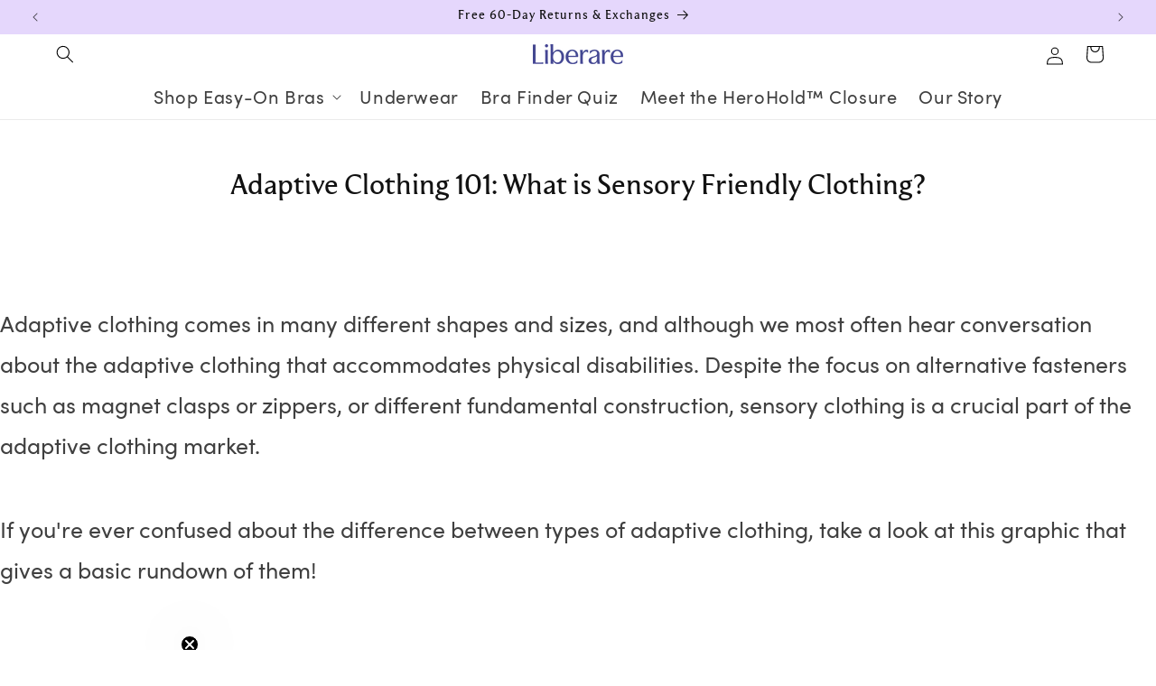

--- FILE ---
content_type: text/json
request_url: https://conf.config-security.com/model
body_size: 85
content:
{"title":"recommendation AI model (keras)","structure":"release_id=0x32:2c:5d:58:2e:24:20:69:64:7c:51:6e:7d:5c:6e:4a:6e:2d:79:30:3b:3a:25:2a:78:70:38:53:25;keras;7y06q39iqi98jk3no1bkiup3bzdhd2yy7xhv1b2x9wgzz8mo1b4ptmu8on7accnh1hm0pufe","weights":"../weights/322c5d58.h5","biases":"../biases/322c5d58.h5"}

--- FILE ---
content_type: text/javascript
request_url: https://s.skimresources.com/js/272806X1758440.skimlinks.js
body_size: 19940
content:
/*
 (c) Skimlinks 2009-2024
 Build time: Wed, 23 Oct 2024 15:08:38 GMT
 Version: "15.7.1"
*/
(function(){function Tc(a){function b(a,b){if(!(!a.parentNode||na(a,e)||a.meta&&a.meta.ReadOnly)){var c=Uc(a,b)[0];v(c,function(a){!f[a]&&Wc(a)&&(f[a]=!0,q.domain_data.domains.push(a))})}}var c=y.get_as_hash_node_dict(),d=Object.keys(c).length;if(d){var e=vb(Xc.concat(wb())),f={},m=Oa(function(a){aa(a)}),h=0;v(c,function(c,e){window.setTimeout(function(){try{b(c,e)}catch(ub){m(ub)}finally{h+=1,h===d&&a(Object.keys(f))}},0)})}else a([])}function Yc(a){var b;var c=b=null;var d=5;a.Limit&&(d=a.Limit);
var e=function(){return a.Priority||0};return{group_id:function(){return b?b.id():0},dec_limit:function(){return d-1},limit:function(){return d},action_type:function(){return a.ActionType},text:function(){return a.OriginalPhrase},start_byte:function(){return a.StartByte},url:function(){return a.Url},multi:function(){return a.Mt?!0:!1},group_priority:function(){return b?b.group_priority():e()},id:function(){return c?c:a.PhraseId},groups:function(){var b;return(b=a.Groups)?b:[]},title:function(){return a.Unlinked?
"":null!=a.ActionTitle?a.ActionTitle:"Shopping link provided by SkimWords"},set_title:function(b){a.Title=a.Unlinked?"":b},occurrence:function(){return a.PhraseOccurrence},set_group:function(a){return b=a},set_id:function(a){return c=a}}}function Zc(){var a=x.linksImpressions;a={phr:a.skimwords.urls,unl:a.unlinked.urls,slc:a.skimlinks.count,swc:a.skimwords.count,ulc:a.unlinked.count,jsl:(new Date).getTime()-x.loading_started,pref:n.referrer,uc:oa,t:1,jsf:"",jv:ba};ca&&(a.xrf=1);return xb(a)}function yb(a,
b){var c=a.style.cssText;""!==c&&(c+=" ");var d=g("link_background");d&&(-1===d.indexOf("#")&&(d="#".concat(d)),c+="background-color: ".concat(d," !important; "));null!==g("link_tooltip",null)&&(a.title=g("link_tooltip"));b&&(Pa&&(d=Pa,-1===d.indexOf("#")&&(d="#".concat(d)),c+="color: ".concat(d," !important; ")),Qa&&(c+="font-weight: ".concat(Qa," !important; ")),da&&(c="double"===da?c+"border-bottom: 1px double !important; ":"dashed"===da?c+"border-bottom: 1px dashed !important; ":c+"text-decoration: ".concat(da,
" !important; ")),Ra&&(c+="font-style: ".concat(Ra," !important; ")),g("skimwords_link_style")&&(d=g("skimwords_link_style"),c+="".concat(d,"; ")),g("skimwords_link_class")&&(a.className=C("".concat(a.className," ").concat(g("skimwords_link_class")))),Sa&&(a.title=Sa),null===a.getAttribute("title")&&(a.title="Shopping link added by SkimWords"),a.getAttribute("data-skim-creative")&&(d=parseInt(a.getAttribute("data-skim-creative"),10)%10,1===d||2===d))&&(a.title="");a.style.cssText=c;return!0}function Ta(a,
b){b=b||zb(a);if(!b)return!0;Ab(b);var c=g("skimlinks_keywee_pixel",null);var d=u(l.location.href,"utm_campaign=fbkw");c&&d&&Bb(c);g("vglnk")&&R(b,"skimwords-link")&&(a&&a.stopPropagation?a.stopPropagation():(c=l.event,c.cancelBubble=!0));return!0}function Ab(a,b){a&&a.nodeName&&"A"!==a.nodeName.toUpperCase()&&"AREA"!==a.nodeName.toUpperCase()&&(a=Cb(a));if(a){var c=$c(a);var d=q.waypointDomain;if(c.length>=d.length&&c.substr(0,d.length)===d)return!0;if(-1!==c.indexOf(d))d=c;else{d=a;var e=R(d,"skimwords-link"),
f=B(d,"data-skim-creative"),m=B(d,"data-skimlinks-tracking")||oa,h=Ua?"&".concat(Ua):"";c=z(Va(),{id:Db,isjs:1,jv:ba,sref:l.location,url:c,xs:1,xtz:Eb(),xuuid:n.uuid});f&&(c.xcreo=f);n.isAdblockUser&&(c.abp=1);n.cookie&&(c.xguid=n.cookie);S&&(c.site=S);m&&(c.xcust=m);e&&(c.xs=2,c.xword=B(d,"data-skimwords-word")||"",N.version&&(c.sv=N.version));e=D(d);e.icust&&(c.xjsf=e.icust);e.sourceApp&&(c.xs=e.sourceApp);e.clientClickId&&(c.cci=e.clientClickId,delete D(d).clientClickId);e.linkSwappingMatchId&&
(c.ls=e.linkSwappingMatchId);d="".concat(q.waypointDomain,"/?").concat(T(c))+h}Fb(a,d,b)}return!0}function Cb(a){for(;a.parentNode;){a=a.parentNode;var b=a.nodeName.toUpperCase();if("A"===b||"AREA"===b)return a}return null}function ad(){for(var a=0<arguments.length&&void 0!==arguments[0]?arguments[0]:[],b=1<arguments.length?arguments[1]:void 0,c=2<arguments.length?arguments[2]:void 0,d=0;d<a.length;d++){var e=Gb(a[d]);if(!F(e))return r(c)?c(e,b):e}return b}function Gb(a,b,c){a=U(l,["skimlinks_settings",
a],l[a]);return F(a)?b:r(c)?c(a,b):a}function g(a,b,c){return V(a)?ad(a,b,c):Gb(a,b,c)}function Hb(){return U(pa(),["runTimeInfo","isAdblockUser"])}function ea(a){try{var b=a["skimlinksOriginal".concat(bd("href"))]||a.href;return C(Ib(b)?b.baseVal:b)}catch(c){return console.error("Unexpected href format"),console.error(c),""}}function Jb(a){var b=document.createElement("a"),c={};b.href=a;if(a=b.search.substring(1))for(a=a.replace(/&amp;/g,"&").split("&"),b=0;b<a.length;b++){var d=a[b].split("=");
d=Wa(d,2);var e=d[1];c[d[0]]=e?decodeURIComponent(e):null}return c}function qa(a){return a?a.replace(/^www\./i,""):""}function Xa(){for(var a="",b=0;8>b;b++)a+=Math.floor(65536*(1+Math.random())).toString(16).substring(1);return a}function r(a){return"[object Function]"===Object.prototype.toString.call(a)}function G(a,b,c){for(var d=0,e=null===a?0:a.length;d<e;)c=b(c,a[d],d,a),d+=1;return c}function ra(a){return"console"in window&&r(window.console[a])?window.console[a]:function(){}}function sa(a,
b){return G(b,function(b,d){return b&&r(a[d])},!0)}function cd(){try{var a=JSON.stringify({a:1});return 1===JSON.parse(a).a}catch(b){return!1}}function A(a,b){var c=Error(b);c.name=a;Kb(c,"getPrototypeOf"in Object?Object.getPrototypeOf(this):this.__proto__);Error.captureStackTrace&&Error.captureStackTrace(c,A);return c}function Kb(a,b){"setPrototypeOf"in Object?Object.setPrototypeOf(a,b):a.__proto__=b}function Lb(a){a:if("object"==typeof a&&a){var b=a[Symbol.toPrimitive];if(void 0!==b){a=b.call(a,
"string");if("object"!=typeof a)break a;throw new TypeError("@@toPrimitive must return a primitive value.");}a=String(a)}return"symbol"==typeof a?a:a+""}function W(a){"@babel/helpers - typeof";return W="function"==typeof Symbol&&"symbol"==typeof Symbol.iterator?function(a){return typeof a}:function(a){return a&&"function"==typeof Symbol&&a.constructor===Symbol&&a!==Symbol.prototype?"symbol":typeof a},W(a)}function fa(a,b){if(!(a instanceof b))throw new TypeError("Cannot call a class as a function");
}function Mb(a,b){for(var c=0;c<b.length;c++){var d=b[c];d.enumerable=d.enumerable||!1;d.configurable=!0;"value"in d&&(d.writable=!0);Object.defineProperty(a,Lb(d.key),d)}}function ha(a,b,c){b&&Mb(a.prototype,b);c&&Mb(a,c);Object.defineProperty(a,"prototype",{writable:!1});return a}function p(a,b,c){b=Lb(b);b in a?Object.defineProperty(a,b,{value:c,enumerable:!0,configurable:!0,writable:!0}):a[b]=c;return a}function Wa(a,b){var c=Array.isArray(a)?a:void 0;if(!c)a:{var d=null==a?null:"undefined"!=
typeof Symbol&&a[Symbol.iterator]||a["@@iterator"];if(null!=d){var e,f,m,h=[],k=!0,g=!1;try{if(f=(d=d.call(a)).next,0===b){if(Object(d)!==d){c=void 0;break a}k=!1}else for(;!(k=(e=f.call(d)).done)&&(h.push(e.value),h.length!==b);k=!0);}catch(Vc){g=!0;var n=Vc}finally{try{if(!k&&null!=d["return"]&&(m=d["return"](),Object(m)!==m)){c=void 0;break a}}finally{if(g)throw n;}}c=h}else c=void 0}if(!(e=c))a:{if(a){if("string"===typeof a){e=Nb(a,b);break a}e=Object.prototype.toString.call(a).slice(8,-1);"Object"===
e&&a.constructor&&(e=a.constructor.name);if("Map"===e||"Set"===e){e=Array.from(a);break a}if("Arguments"===e||/^(?:Ui|I)nt(?:8|16|32)(?:Clamped)?Array$/.test(e)){e=Nb(a,b);break a}}e=void 0}if(!e)throw new TypeError("Invalid attempt to destructure non-iterable instance.\nIn order to be iterable, non-array objects must have a [Symbol.iterator]() method.");return e}function Nb(a,b){if(null==b||b>a.length)b=a.length;for(var c=0,d=Array(b);c<b;c++)d[c]=a[c];return d}function F(a){return"undefined"===
typeof a||null===a}function V(a){return Array.isArray?Array.isArray(a):"[object Array]"===Object.prototype.toString.call(a)}function O(a,b){return Object.prototype.hasOwnProperty.call(a,b)}function v(a,b){if(V(a))for(var c=0;c<a.length;c++)b(a[c],c,a);else for(c in a)O(a,c)&&b(a[c],c,a)}function z(){var a=arguments[0],b=Array.prototype.slice.call(arguments,1);F(a)&&(a={});v(b,function(b){F(b)&&(b={});v(Object.keys(b),function(c){a[c]=b[c]})});return a}function ta(a,b){var c=[];v(a,function(d,e){b(d,
e,a)&&c.push(d)});return c}function Ob(){return ta(0<arguments.length&&void 0!==arguments[0]?arguments[0]:[],function(a){return!!a})}function Ya(a,b){if(!a)return[];if(!b)return[].concat(a);var c=[];v(a,function(d,e){c.push(b(d,e,a))});return c}function C(a){return F(a)?"":a.toString().replace(/^[\s\xA0]+|[\s\xA0]+$/g,"")}function ua(a){return"boolean"===typeof a}function P(a,b){return"undefined"===typeof a?b:a}function Za(a,b,c){a=P(a,"");b=P(b,"");c=P(c,0);return 0===a.slice(c).indexOf(b)}function va(a,
b,c){a=P(a,"");b=P(b,"");c=P(c,0);c=c<a.length?c|0:a.length;return a.substr(c-b.length,b.length)===b}function Ib(a){var b=W(a);return null!==a&&("object"===b||"function"===b)}function bd(a){return a?a.charAt(0).toUpperCase()+a.slice(1):""}function Pb(a){return encodeURIComponent(a).replace(/[!'()*~]/g,function(a){return"%".concat(a.charCodeAt(0).toString(16).toUpperCase())})}function H(a){var b=1<arguments.length&&void 0!==arguments[1]?arguments[1]:!0,c=document.createElement("a");c.href=b?a:dd(a);
try{return qa(c.hostname)}catch(d){return""}}function dd(a){var b=1<arguments.length&&void 0!==arguments[1]?arguments[1]:"http",c="";/^https?:\/\//.test(a)||/^\/[^/]+/.test(a)||(c=/^\/\//.test(a)?"".concat(b,":"):"".concat(b,"://"));return"".concat(c).concat(a)}function T(a,b){var c=[];b=b||Pb;v(a,function(a,e){c.push("".concat(e,"=").concat(b(a)))});return c.join("&")}function $a(a,b,c,d){function e(){if(r(d.onError)){var b=400<=k.status&&500>k.status,c=500<=k.status&&600>k.status;d.onError(new (0===
k.status?ed:b?fd:c?gd:hd)("".concat(h," ").concat(a," ").concat(k.status)))}}b=b||{};d=d||{};var f=d.data,m=d.headers||{},h=d.method||"GET",k=new XMLHttpRequest;d.withCredentials&&(k.withCredentials=!0);b=T(b);b.length&&(a="".concat(a,"?").concat(b));k.open(h,a);v(m,function(a,b){k.setRequestHeader(b,a)});k.onload=function(){if(r(c))if(200<=k.status&&300>k.status){try{var a=JSON.parse(k.responseText)}catch(ub){a=k.responseText}c(a)}else e()};k.onerror=e;k.send(f);return k}function U(a,b,c){if(!a||
!b||!b.length)return c;for(var d=b.length,e=0;e<d;e++){var f=b[e];if(a&&f in a)a=a[f];else return c}return a}function pa(){return window.__SKIM_JS_GLOBAL__&&r(window.__SKIM_JS_GLOBAL__.getDebugInfo)?window.__SKIM_JS_GLOBAL__.getDebugInfo():{}}function id(a){var b=/(?::(\d+))?:(\d+)$/,c=/^([^ ]+)\s\((.*)\)$/,d={filename:a,"function":"?",lineno:null,colno:null,in_app:!0};c.test(a)&&(a=a.match(c).slice(1),a=Wa(a,2),c=a[1],d["function"]=a[0],d.filename=c);b.test(d.filename)&&(a=d.filename.match(b).slice(1),
c=Wa(a,2),a=c[0],c=c[1],a&&c?(d.lineno=parseInt(a,10),d.colno=parseInt(c,10)):!a&&c&&(d.lineno=parseInt(c,10)),d.filename=d.filename.replace(b,""));return d}function jd(a){a=a.stack.replace(a.toString(),"").replace(/^\s+at\s+/gm,"").split("\n");a=Ya(a,function(a){return C(a)});a=Ob(a);a.reverse();return Ya(a,id)}function aa(a,b){if(a&&Qb){Rb.push(a);try{kd.sendError(a,b)}catch(d){if(d===a)Sb.error(a);else{var c=new ld;c.__sentryExtraData__={logger_error_message:d.message,logger_error_stack:d.stack,
initial_error_message:a.message,intial_error_stack:a.stack};throw c;}}}}function E(a){return r(a)?function(){try{a.apply(this,arguments)}catch(b){aa(b)}}:a}function Oa(a){var b=!1,c;return function(){if(b)return c;c=a.apply(this,arguments);b=!0;return c}}function Tb(a,b){return ua(a)?a:b}function Ub(a,b){return V(a)?a:b}function B(a,b,c){3<=arguments.length&&("undefined"!==typeof a.setAttribute?a.setAttribute(b,c):a[b]=c);try{var d=a[b];d||(d=a.getAttribute(b));return d}catch(e){return null}}function I(a,
b){var c=Array.prototype.slice.call(arguments,2),d=E(a);return window.setTimeout.apply(window,[d,b].concat(c))}function md(a,b){function c(){"object"===W(a.skimlinksOriginalHref)?(a.href.baseVal=a.skimlinksOriginalHref.baseVal,a.href.animVal=a.skimlinksOriginalHref.animVal):a.href=a.skimlinksOriginalHref;delete a.skimlinksOriginalHostname;delete a.skimlinksOriginalHref;delete a.skimlinksRestoreSwappedLink}b=b||Vb;var d=I(c,b);a.skimlinksOriginalHostname=a.hostname;"object"===W(a.href)?a.skimlinksOriginalHref=
{animVal:a.href.animVal,baseVal:a.href.baseVal}:a.skimlinksOriginalHref=a.href;a.skimlinksRestoreSwappedLink=function(){clearTimeout(d);c()}}function Fb(a,b,c){if(a){"string"===typeof a.skimlinksOriginalHref||md(a,c);c=null;var d=a.childNodes.length&&3===a.childNodes[0].nodeType;"msie"===n.detect.browser&&d&&(c=a.innerHTML);"object"===W(a.href)?(a.href.baseVal=b,a.href.animVal=b):a.href=b;c&&c!==a.innerHTML&&(a.innerHTML=c)}}function Wb(a){var b=a.href;b=n.cookie?b.replace(/([&?])xguid=([a-fA-F0-9]{32})/,
"$1xguid=".concat(n.cookie)):b.replace(/([&?]xguid=[a-fA-F0-9]{32})/,"");var c=l.location.href||"";"string"!==typeof c?c=!1:(c=c.split(/[?#]/)[0],"/"===c[c.length-1]&&(c=c.slice(0,-1)),c=Xb[c]||!1);c&&(c=B(a,"data-skim-creative"))&&(extendedUrl=new URL(b),extendedUrl.searchParams.append("xcreo",c),b=extendedUrl.toString());c=b;var d=l.location.href;try{var e=c,f=Jb(c),m=nd.exec(c);if(d){if(f.sref)f.xcreo="500008";else{f.sref=d;var h=f.xcreo;h&&6===h.length?"5"===h[0]&&(h=h.substring(0,3)+"4"+h.substring(4)):
h="500408";f.xcreo=h}e="".concat(m,"?").concat(T(f))}b=e}catch(k){b=c}b!==a.href&&Fb(a,b);return b}function Yb(a){a=a||document;a=a.body||a.getElementsByTagName("body")[0];if(!a)throw new Zb;return a}function Bb(a,b,c){if(!J){J=document.createElement("iframe");J.id="skimlinks-pixels-iframe";try{Yb().appendChild(J)}catch(f){f instanceof Zb&&document.documentElement.appendChild(J)}var d=J;d.width=0;d.height=0;d.style.display="none"}var e=J.contentDocument||J.contentWindow.document;d=Yb(e);d||(d=document.createElement("body"),
e.appendChild(d));e=e.createElement("img");e.src=a;e.width=1;e.height=1;r(b)&&(e.onload=E(b));r(c)&&(e.onerror=E(c));d.appendChild(e)}function Va(){var a={};ab&&(a.dnt=ab);$b&&(a.fdnt=1);return a}function wa(a,b,c,d){var e=d||{};d=e.usePixel||!1;var f=e.useSendBeacon||!1;e=e.callback||function(){};c=z({},c,Va());f?ac(a,b,c,e):d?bc(a,b,c,e):bb(a,b,c,e)}function ac(a,b,c,d){b=JSON.stringify(b);return navigator.sendBeacon&&(a=cb(a,c),navigator.sendBeacon(a,b))?(d&&d(),!0):!1}function bc(a,b,c,d){c=z({},
c);c.rnd=Math.random();b&&(c.data=JSON.stringify(b));Bb(cb(a,c),d,d)}function bb(a,b,c,d){b=JSON.stringify(b);cc.post(cb(a,c),{},d,{headers:{"Content-type":"text/plain"},data:b,withCredentials:!0})}function cb(a,b){var c=T(b),d="".concat(od).concat(a);return c?"".concat(d,"?").concat(c):d}function u(a,b){return r(a.indexOf)?-1<a.indexOf(b):!1}function xa(a){var b=qa(ya);return u(a,dc)||u(a,"go.redirectingat.com")||!!b&&u(a,b)}function pd(a,b){if(!a)throw Error("[matchSelector] First argument needs to be an html element.");
var c=window.Element.prototype;c=c.matches||c.msMatchesSelector||c.mozMatchesSelector||c.webkitMatchesSelector;if(r(c))try{return c.call(a,b)}catch(e){return!1}c=(a.document||a.ownerDocument).querySelectorAll(b);for(var d=0;c[d]&&c[d]!==a;)d+=1;return!!c[d]}function na(a,b){var c=qd(a);if(!c||!V(b)||0===b.length)return!1;var d=b.map(function(a){return"".concat(a," *")}).concat(b).join(",");return pd(c,d)}function qd(a){for(;a&&a.nodeType!==Node.ELEMENT_NODE;)a=a.parentNode;return a}function ec(a,
b){for(var c=0;c<a.length;c++)if(b(a[c]))return a[c]}function X(a,b){if("function"!=typeof a||null!=b&&"function"!=typeof b)throw new TypeError("Expected a function");if(!X.Cache)return a;var c=function e(){for(var c=arguments.length,m=Array(c),h=0;h<c;h++)m[h]=arguments[h];c=b?b.apply(this,m):m[0];h=e.cache;if(h.has(c))return h.get(c);m=a.apply(this,m);e.cache=h.set(c,m)||h;return m};c.cache=new X.Cache;return c}function fc(a,b){return!!ec(b,function(b){var c=Za("*"),e=va("*"),f=b.replace(/\*/g,
"");return c&&e?u(a,f):c?va(a,f):e?Za(a,f):a===b})}function gc(a,b){return a&&a.length&&b?"undefined"!==typeof ec(a,b):!1}function rd(a){return g("_merchantSettings")?gc(sd,function(b){return u(a,b)}):!1}function hc(a){if(!a||!a.href)return!0;var b=ea(a);(b=!ic(b))||(b=[].concat(td(),wb(),jc),b=b.length&&na(a,b)?!0:db.length?!na(a,db):!1);return b}function ic(a){if(!a||rd(a))return!1;var b=q.hostname;var c=P(void 0,!0);c=H(a,c);var d=va(c,".".concat(b))||va(b,".".concat(c));if(b=c!==b&&!d)a=H(a),
a=za.length?!fc(a,za):fc(a,ud()),b=!a;return b}function vd(a){var b;if(b=kc)null===a.offsetParent?b=!0:(b=l.getComputedStyle,b=r(b)?"hidden"===b(a).visibility:!1);if(b)return t.IGNORE;var c=ea(a);b=qa(H(c));c=c?/^https?:\/\//.test(c)||/^\/\//.test(c):!1;if(c&&!hc(a)){if(ca)return t.TRACK;if(!0===q.aff_domains[b]||O(eb,b))return t.AFFILIATE;if(xa(b))return t.PRE_AFFILIATED;if(a=fb)a=!O(q.aff_domains,b)||F(q.aff_domains[b]);return a?t.UNKNOWN:""===n.cookie&&lc?t.AFFILIATE:t.TRACK}return t.IGNORE}function R(a,
b){if(!a||!a.className||!b)return!1;var c=a&&a.className?C(a.className).split(/\s+/):[];return u(c,b)}function Aa(a){if("string"!==typeof a.skimlinksOriginalHref)return!1;var b=D(a);var c=Jb(a.href);b.icust&&b.icust!==c.xjsf&&(c.xjsf=b.icust);b.sourceApp&&b.sourceApp!==c.xs&&(c.xs=b.sourceApp);b=T(c);b="".concat(q.waypointDomain,"?").concat(b);a.href=b;return!0}function D(a){if(!a)throw Error("getAnchorMetaData takes an anchor HTML element as an argument");var b=U(a,[mc]);if(!b){b={icust:null,sourceApp:null};
var c=[mc],d=b;if(a&&c&&c.length)for(var e=c.length,f=a,m=null,h=0;h<e;h++){var k=c[h];if(h===e-1){try{a[k]=d}catch(Ue){f[m]={},f[m][k]=d}break}k in a&&Ib(a[k])||(a[k]={});f=a;m=k;a=a[k]}}return b}function nc(a,b,c){b=z({},b,{domain_id:Ba,publisher_id:Ca,page_url:l.location.href,impression_id:n.uuid,jv:ba});var d={};navigator.sendBeacon?d.useSendBeacon=!!c:d.usePixel=!!c;wa("/generic_tracking/".concat(a),b,{},d)}function zb(a){a=a.target||a.srcElement||a.originalTarget;if(!a)return null;var b=(a.nodeName||
"").toLowerCase();return u(["a","area"],b)?a:Cb(a)}function Da(a){try{return a()}catch(b){}}function wd(a){var b=g("gtag");Da(function(){b("event",Y,{event_category:"click",event_label:a})})}function xd(a){var b=g("ga");Da(function(){b("send","event","click",Y,a)})}function yd(a){var b=g("_gaq");Da(function(){b.push(["_trackEvent","click",Y,a])})}function zd(a){var b=g("pageTracker");b._trackPageview&&Da(function(){b._trackPageview("/".concat(Y,"/").concat(a))})}function Ad(a,b){return G(Object.keys(b),
function(c,d){var e=a[d]===b[d];return c&&e},!0)}function oc(a){return G(a,function(a,c){return a.concat(c)},[])}function Ea(a){var b=1<arguments.length&&void 0!==arguments[1]?arguments[1]:!0,c=a?".".concat(a):"";b=b?"a[href]".concat(c,", area[href]").concat(c):"a[href]".concat(c);return oc(K.querySelectorAll(b))}function Bd(a,b){v(a,function(a){var c=u(b,a)&&!xa(a);q.aff_domains[a]=c})}function Cd(a,b){return!gc(a,function(a){return!b(a)})}function Dd(){for(var a=new L,b=arguments.length,c=Array(b),
d=0;d<b;d++)c[d]=arguments[d];a.waitFor(c);return a}function vb(a){return G(a,function(a,c){return u(a,c)?a:a.concat(c)},[])}function gb(a){var b=pc[a];if(!b)throw Error("Unknown service ".concat(a));return b}function qc(a,b){if(a){var c=[].concat(a.split(" "),b);c=vb(c)}else c=b;return c}function Ed(){if(hb||Fa){var a=[];hb&&a.push("nofollow");Fa&&(a=qc(Fa,a));v(Ea(),function(b){var c=a,d=B(b,"rel"),e=qa(b.hostname);e&&!0===q.aff_domains[e]&&B(b,"rel",qc(d,c).join(" "))})}}function Fd(a){if(a.affiliationType===
t.IGNORE)return!1;var b=a.anchor,c=a.affiliationType,d=a.nativeEvent;if(a.type===Ga.LEFT_CLICK)if(b=a.anchor,c=a.affiliationType,c===t.AFFILIATE||c===t.UNKNOWN){b=a.anchor;c=a.nativeEvent;d=a.clientClickId;var e,f;if(f=g("skimlinks_strip_attribute",!1))for(h in f)if(O(f,h)){var m=f[h];(e=B(b,h))&&0===e.indexOf(m)&&(e=e.substr(m.length),B(b,h,e))}ia&&B(b,"target",ia);var h=a.anchor;a.affiliationType;D(h);D(b).clientClickId=d;Aa(b);Y&&(a=b.href,g("gtag")?wd(a):g("ga")?xd(a):g("_gaq")?yd(a):g("pageTracker")&&
zd(a));a=rc?(a=B(b,"onclick"))&&u(a.toString(),"return false")?!0:(a=b.onclick)&&r(a)&&u(a.toString(),".preventDefault()")?!0:!1:!1;a?(Ta(c,b),(ia?l.open(b.href,ia):l.open(b.href,"_blank")).focus()):Ta(c,b)}else c===t.PRE_AFFILIATED?Wb(b):c===t.TRACK&&(a=b.href,a={publisher_id:Ca,publisher_domain_id:Ba,referrer:l.location.toString(),pref:n.referrer,site:"".concat(S),url:a,custom:B(b,"data-skimlinks-tracking")||oa||"",xtz:n.timezone,uuid:n.uuid,product:"1"},ca&&(a.xrf=1),wa("/naclicks",a,null,{usePixel:!0}));
else{try{if(f=D(b),!f.icust||-1!==f.icust.indexOf("other_click__")){e=void 0!=d.button?d.button:"";m="other_click__".concat(d.type," [").concat(e,"]");if(32<String(m).length)throw Error("".concat(m," is not a valid icust value. The value should be less than 33 chars"));D(b).icust=m;Aa(b)}}catch(k){}c===t.AFFILIATE||c===t.UNKNOWN?Ab(b,200):c===t.PRE_AFFILIATED&&Wb(b)}return!0}function Gd(){gb(Ha.ANCHOR_CLICK_INTERCEPTOR).registerInterceptor(Fd,Hd.SKIMLINKS)}function Id(){n.skimlinksEnabled&&(w.on("skim_js_start",
Gd),Q.whenBeaconFullyReady(Ed))}function sc(a){var b;return a&&-1!==a.indexOf("class=")&&(b=a.match(/([^[]+)\[class=([^\]]+)\]/i))&&3===b.length?"".concat(b[1],".").concat(b[2]):a}function Jd(){var a=Ea();return G(a,function(a,c){var b=ea(c);var e=(b=H(b))&&!hc(c)&&!xa(b),f=O(q.aff_domains,b);e&&!f&&(a.push(b),q.aff_domains[b]=null,q.domain_data.domains.push(b));return a},[])}function tc(a){var b=Jd();return Q.sendBeaconRequest(b,a)}function uc(a,b){v(a,function(a){void 0===q.aff_domains[a]&&(q.aff_domains[a]=
null)});Q.sendBeaconRequest(a,Ia.AUX).readyState.whenReady(b)}function xb(a){return z({pag:l.location.href,guid:n.cookie,uuid:n.uuid,tz:n.timezone,publisher_id:Ca,publisher_domain_id:Ba},a)}function vc(a){if(0!==x.awaitedModules.length&&(x.awaitedModules=ta(x.awaitedModules,function(b){return b!==a}),0===x.awaitedModules.length)){var b=Zc();wa("/page",b)}}function Kd(a){a=a.match.phrase;return{w:a.text(),lp:a.url(),t:Ja.creative}}function Ld(a){a=a||[];var b=G(a,function(a,b,e){a[e]=b;return a},{});
x.linksImpressions.unlinked={count:a.length,urls:b};vc("unlinked")}function ib(a){return String(a).replace(/</g,"&lt;").replace(/>/g,"&gt;").replace(/"/g,"&quot;").replace(/'/g,"&#39;")}function jb(a,b,c){var d=3<arguments.length&&void 0!==arguments[3]?arguments[3]:!1;if(a&&(a.nodeName||a===l))if(K.addEventListener){var e=E(c.bind(a));a.addEventListener(b,e,d)}else a.attachEvent("on".concat(b),function(){return 7>n.detect.version&&!l.event?(I(c.bind(a,l.event),100),!0):c.call(a,l.event)})}function wc(a,
b){Ta(a,b)}function Md(){l.__SKIM_JS_GLOBAL__.bundledEntries.unlinked=!0;if(n.unlinkedEnabled){if(n.skimwordsEnabled)w.on("instant_api_callback_settings",Nd);else Q.whenPostPageLoadBeaconCallCompleted(xc);w.on("dom_changed",yc)}}function kb(a){Od.setReady();Ld(a)}function Nd(){var a=N.settings;2===a.nc?n.unlinkedEnabled&&uc(q.domain_data.domains,zc):n.unlinkedEnabled&&(a.includes?(M&&M.length&&(a.excludes=a.excludes.concat(M)),y.traverse(a.includes,a.excludes,a.read_onlys)):M&&M.length?y.traverse(["body"],
M,[]):y.traverse(["body"],[],[]));xc()}function xc(){a:{var a=K.getElementsByTagName("body");if(a.length){a=a[0].textContent||a[0].innerText;var b;if(b=a)a=/$|\b(?:https?:\/\/)?(?:[-_a-zA-Z]+\.)*(?:[-_a-zA-Z]{2,}\.[-_\w]{2,5}\b)[^[\]\s]*\b|$/gi.exec(a),b=a.length&&""!==a[0]?!0:!1;if(b){a=!0;break a}}a=!1}a?(n.skimwordsEnabled||y.traverse([],M,[]),yc()):kb()}function yc(){Tc(function(a){a.length?uc(a,zc):kb()})}function zc(){var a=[];Object.keys(q.aff_domains).length&&(v(Ja.url_spans,function(b){q.aff_domains[b.match.domain]&&
(Pd(b.node,b.match,!0),a.push(Kd(b)))}),I(function(){var a;var c=Ea("skimlinks-unlinked");var d=[];var e=0;for(a=c.length;e<a;e++){var f=c[e];d.push(Qd(f))}return d},10));kb(a)}function Rd(){return G(Ea(),function(a,b){var c=ea(b),d=H(c),e;(e=!d)||(e=!(!R(b,"skimwords-link")&&!R(b,"skimlinks-unlinked")));(e=e||!ic(c))||(e=b&&V(Ka)&&0!==Ka.length?na(b,Ka):!1);if(e)return a;(e=a.urls[c])||(e={count:0,ae:!0===q.aff_domains[d]||(null===q.aff_domains[d]||void 0===q.aff_domains[d])&&fb&&!xa(d)?1:0});e.count++;
a:{if(-1!==c.indexOf("#slm-")&&(d=c.split("#slm-"),2===d.length&&!isNaN(d[1])&&10*parseInt(d[1],10)===10*d[1])){d=parseInt(d[1],10);break a}d=null}d&&(e.slmcid=d);d=e;1===d.ae&&a.count++;d.slmcid&&(e=d.slmcid,u(x.campaign_ids,e)||x.campaign_ids.push(e));if(!Ac&&0===d.ae)return a;a.urls[c]=d;return a},{urls:{},count:0})}function Sd(){v(Td,function(a){var b=l;"skimlinks_context_window"===a&&(b=window);O(b,a)&&(a={page_var:a,value:JSON.stringify(b[a])},nc("page_variable_tracking",a))})}function Ud(){var a=
Oa(function(){x.linksImpressions.skimlinks=Rd();vc("main-tracking");if(Object.keys(x.linksImpressions.skimlinks.urls).length){var a=xb({dl:x.linksImpressions.skimlinks.urls,hae:x.linksImpressions.skimlinks.count?1:0,typ:"l"});wa("/link",a)}});Q.whenNoRequestsPending(a);I(a,2E3)}function Vd(){x.awaitedModules.push("main-tracking");n.skimwordsEnabled&&x.awaitedModules.push("skimwords");n.unlinkedEnabled&&x.awaitedModules.push("unlinked");Bc&&Q.whenPostPageLoadBeaconCallCompleted(Ud);if(navigator.sendBeacon&&
1>1E4*Math.random()){var a={domain_id:Ba,publisher_id:Ca,page_url:l.location.href,impression_id:n.uuid,jv:ba},b=ac("/generic_tracking/trackingMethodExperiment",z({trackingMethod:"sendBeacon"},a));bb("/generic_tracking/trackingMethodExperiment",z({trackingMethod:"xhr"},a));b||bb("/generic_tracking/trackingMethodExperiment",z({trackingMethod:"sendBeaconFailed"},a))}}function Wd(){Sd()}function Cc(a,b){Z||1E3<b?r(a)&&(Z?lb?a(!0):a(!1):a(!1)):I(Cc,b*=2,a,b)}function Dc(){Z||(ja.complete&&ka.complete&&
(Z=!0),Z&&"0"!=ja.width&&"0"==ka.width&&(lb=!0))}function Xd(a){function b(a){return a.toLowerCase().replace(/^\/\/|^https?:\/\//,"")}var c=Ya(Ec,b);return u(c,b(a))}function Yd(){return{skimOptions:Zd,runTimeInfo:z({},{aff_domains:q.aff_domains},{consentState:$d},{loggedErrors:Rb},n)}}function ae(a,b){var c=!1,d;return function(){if(c)return d;I(function(){c=!1},b);c=!0;return d=a.apply(this,arguments)}}function Fc(a){var b=1<arguments.length&&void 0!==arguments[1]?arguments[1]:[],c=3<arguments.length?
arguments[3]:void 0;if(a){var d=ae(2<arguments.length?arguments[2]:void 0,200);v(b,function(b){try{jb(a,b,d,c)}catch(f){}})}}function be(){var a=new ce;pc[Ha.ANCHOR_CLICK_INTERCEPTOR]=a}function de(){l.__SKIM_JS_GLOBAL__||(l.__SKIM_JS_GLOBAL__={});if(!l.__SKIM_JS_GLOBAL__.init){l.skimlinksAPI={};l.__SKIM_JS_GLOBAL__.init=!0;l.__SKIM_JS_GLOBAL__.getDebugInfo=Yd;l.__SKIM_JS_GLOBAL__.bundledEntries=ee;if(Xd(q.hostname)||mb&&K.querySelector(mb))n.skimlinksEnabled=!1,n.skimwordsEnabled=!1,n.unlinkedEnabled=
!1;"msie"===n.detect.browser&&8>=n.detect.version&&(n.skimwordsEnabled=!1);try{bc("/robots.txt",void 0,{__skimjs_preflight__please_ignore__:!0})}catch(a){aa(new fe,!0)}ge.detect(function(a){n.isAdblockUser=a});w.publish("skim_js_init");u(["interactive","complete"],K.readyState)?I(la,0):(tc(Ia.PRE_PAGE_LOAD),document.addEventListener("DOMContentLoaded",la),document.addEventListener("load",la));be();w.publish("skim_js_start")}}var Sb={log:ra("log"),info:ra("info"),warn:ra("warn"),error:ra("error")},
Qb=function(){var a=!0;try{var b=[cd(),!!(window.XMLHttpRequest&&"withCredentials"in new XMLHttpRequest),sa(document,["querySelector","querySelectorAll"]),sa(Object,["keys"]),sa([],["indexOf"]),sa("",["indexOf"])];a=G(b,function(a,b){return a&&b},!0)}catch(c){a=!1}!1===a&&Sb.info("[Skimlinks] Your browser doesn't support the base features necessary to run our javascript.");return a}();A.prototype=Object.create(Error.prototype,{constructor:{value:Error,enumerable:!1,writable:!0,configurable:!0}});
Kb(A,Error);var Zb=A.bind(null,"DocumentBodyNotFound"),he=A.bind(null,"PixelDropFailed");A.bind(null,"ScriptDropFailed");var hd=A.bind(null,"XhrError"),fd=A.bind(null,"XhrError4xx"),gd=A.bind(null,"XhrError5xx"),ed=A.bind(null,"XhrErrorZero"),ld=A.bind(null,"SentryLoggerError");A.bind(null,"SendBeaconFailedError");var fe=A.bind(null,"ResolveSslCertificateError");A.bind(null,"DisclosureReadyStateTimeout");var nd=/^[^?]+/,ba="15.7.1",ie="https://r.skimresources.com/api/",eb={"t.umblr.com":{name:"z"}},
Db="272806X1758440",Ca=272806,Ba=1758440,od="https://t.skimresources.com/api/v2",dc="go.skimresources.com",je="https://sl-sentry.skimlinks.com",Gc="f648b8dfc7284fad8af093653eafd6ca",ke="production",le=1>1E3*Math.random(),kd={sendError:function(a,b){if(!Gc)throw a;var c=b;c=(c=ua(c)?c:!1)||le?a instanceof he&&Hb()?!1:!0:!1;if(c){c="".concat(je,"/api/").concat("46","/store/");var d={sentry_version:"7",sentry_client:"raven-js/3.26.4",
sentry_key:Gc};var e={country:U(pa(),["runTimeInfo","country"]),beacon_consent:U(pa(),["runTimeInfo","consent"]),iab_consent:U(pa(),["runTimeInfo","consentState","skimlinks_consent"]),is_adblock_user:Hb(),is_top_frame:window.top===window};e={event_id:Xa(),project:"46",platform:"javascript",logger:"javascript",release:ba,exception:{values:[{type:a.name,value:a.message,stacktrace:{frames:jd(a)}}]},request:{headers:{"User-Agent":navigator.userAgent},url:location.href},extra:z({original_stacktrace:a.stack},
a.__sentryExtraData__,e)};$a(c,d,null,{method:"POST",data:JSON.stringify(e)})}}},Rb=[],Eb=Oa(function(){return(new Date).getTimezoneOffset()}),Hc=window.skimlinks_context_window||null,l=Hc?window[Hc]:window,K=l.document,me={getItem:function(a){try{return JSON.parse(localStorage.getItem(a))}catch(b){return null}},setItem:function(a,b){try{localStorage.setItem(a,JSON.stringify(b))}catch(c){}}},nb=g("noskim",!1),ne=g("noskimlinks",!1),oe=g("noskimwords",!0),pe=g("nounlinked",
!1),qe=g("skimwords_standard",false),re=g("skimwords_lite",false),se=g("skimwords_diy",false),te=g("skimwords_diy_filter",false),Ic=!nb&&!ne,Jc=!nb&&!oe,Kc=!nb&&!pe,ab=g("skimlinks_dnt",0,function(a){return a&&"0"!==a&&"false"!==a?1:0}),$b=g("skimlinks_nocookie",!1),ob=g("skimlinks_excluded_classes",[]),jc=g("custom_excluded_selectors",[],
Ub),db=g("custom_included_selectors",[],Ub),pb=g("skimlinks_exclude",[]),za=g("skimlinks_include",[]),kc=g("skimlinks_ignore_hidden_links",false),Ka=g("skimlinks_link_impression_exclude_selector",[]),hb=g("skimlinks_add_nofollow",false),Fa=g("skimlinks_custom_rel",
""),Lc=g("skimlinks_before_click_handler",false,Tb),lc=g("skimlinks_first_party_na",!1),Bc=!g("noimpressions",!1),Ac=false,Vb=g("skimlinks_replace_timeout",300,function(a,b){var c=parseFloat(a);return isNaN(c)?b:c}),fb=g("skimlinks_affiliate_unknown_links",true),ia=g("skimlinks_target",null),
ue=g("skimlinks_ajax_rerun",false),M=[],ca=g("skimlinks_revenue_forecast",false),Mc=g("skimlinks_noright",false),Nc=g("skimlinks_url_extraction_rules",!1)||false,Ua=g("skimlinks_extra_redir_params",[]).join("&"),oa=g(["affiliate_tracking","skimlinks_tracking"],!1),La=g("force_location"),S=g(["skimlinks_site","skimlinks_sitename"],!1),ya=g("skimlinks_domain",
""),Y=g("skimlinks_google",false,function(a,b){return a?ua(a)?a?"skimout":"":C(a):b?"skimout":""}),Ec=g("noskim_domains",[]),ve=g("skimwords_horizontal_distance",80),we=g("skimwords_vertical_distance",80),xe=false,Pa=g("skimwords_color",null),Qa=g("skimwords_weight",null),
da=g("skimwords_decoration",null),Ra=g("skimwords_style",null),Sa=g("skimwords_title",null),mb=g("no_skim_selector",""),ye=g("skimlinks_force_consent",!1),ze=null,Ae=false,rc=true,Be=true,Xb=g("taboola_bo_active_pages",
{}),Ce=g("taboola_cr_active",!1,Tb),Zd={__proto__:null,AE_CLICK_TRACKING:!1,AJAX_SUPPORT:ue,BEACON_RETRY_TIMER:-1,CUSTOM_EXCLUDED_SELECTORS:jc,CUSTOM_INCLUDED_SELECTORS:db,CUSTOM_TRACKING_VAR:oa,CUSTOM_WAYPOINT_DOMAIN:ya,DO_NOT_TRACK:ab,EXTRA_REDIR_PARAMS:Ua,FORCE_CONSENT:ye,FORCE_LOCATION:La,FORCE_PREVENTED_CLICKS_MONETIZATION:rc,GOOGLE_TRACKING_ACTION_NAME:Y,HAS_SKIMLINKS:Ic,HAS_SKIMWORDS:Jc,HAS_TABOOLA_TRACKING:!1,HAS_UNLINKED:Kc,INCENTIVE_ENABLED:!1,IS_CONTENT_RECIRCULATION_ENABLED:Ce,IS_MINIMALISTIC_JS:!1,
LINK_SWAPPING:!1,LINK_SWAPPING_404:!1,LINK_SWAPPING_MERCHANT_NAME_DETECTION:Be,LINK_SWAPPING_OUT_OF_STOCK:!1,LINK_SWAPPING_PRODUCT_MATCH:!1,M101_CUSTOM_DOM_DETECTION:Ae,M101_TRACKING_ID:ze,NO_COOKIE:$b,NO_RIGHT_CLICK:Mc,NO_SKIM_DOMAINS:Ec,NO_SKIM_SELECTOR:mb,SITE_NAME:S,SL_ADD_NOFOLLOW:hb,SL_AFFILIATE_UNKNOWN_LINKS:fb,SL_BEFORE_CLICK_HANDLER:Lc,SL_CONSENT:"ae",SL_CUSTOM_REL:Fa,SL_EXCLUDED_CLASSES:ob,SL_EXCLUDED_DOMAINS:pb,SL_FIRST_PARTY_NA:lc,SL_FORECAST:ca,SL_IGNORE_HIDDEN_LINKS:kc,SL_IMPRESSION_EXCLUDED_SELECTORS:Ka,
SL_INCLUDED_DOMAINS:za,SL_PROFILING:!1,SL_REPLACE_TIMEOUT:Vb,SL_TARGET:ia,SL_TRACK_IMPRESSION:Bc,SW_DIY:se,SW_DIY_FILTER:te,SW_HORIZONTAL_DISTANCE:ve,SW_LINK_COLOR:Pa,SW_LINK_DECORATION:da,SW_LINK_STYLE:Ra,SW_LINK_TITLE:Sa,SW_LINK_WEIGHT:Qa,SW_LITE:re,SW_STANDARD:qe,SW_VERTICAL_DISTANCE:we,TABOOLA_BO_ACTIVE_PAGES_HASHMAP:Xb,TRACK_COOKIE_SYNCS:xe,UNLINKED_EXCLUDES:M,USE_MERCHANT_URL_EXTRACTION_RULES:Nc,WITH_NA_LINK_IMPRESSIONS:Ac},n=function(){var a=K.referrer||document.referrer||"",b=La||l.location.href;
var c="aspsession-id aspsessionid cftoken j-sessionid jsessid jsession_id jsessionid phpsessid phpsession-id phpsessionid seskey sessid session-id session-key session_id sessionid sessionkey uniqueid utm_campaign utm_medium utm_source utm_term".split(" ");for(var d=0;d<c.length;d++){var e=c[d];var f=b.split("?");if(2<=f.length){b=f.shift();f=f.join("?");e="".concat(encodeURIComponent(e),"=");f=f.split(/[&;]/gi);for(var m=f.length-1;0<=m;m--)Za(f[m],e)&&f.splice(m,1);b="".concat(b,"?").concat(f.join("&"))}}"?"===
b[b.length-1]&&(b=b.substr(0,b.length-1));c=b;d=me.getItem("skimCONSENT");b=navigator.userAgent.toLowerCase();b=/(webkit)[ /]([\w.]+)/.exec(b)||/(opera)(?:.*version)?[ /]([\w.]+)/.exec(b)||/(msie) ([\w.]+)/.exec(b)||0>b.indexOf("compatible")&&/(mozilla)(?:.*? rv:([\w.]+))?/.exec(b)||[];b={browser:b[1]||"",version:parseFloat(b[2])||0};return{cookieSyncString:"",lastBeaconTimestamp:null,cookie:"",country:"",locale:"",consent:d,detect:b,isAdblockUser:!1,pageLocation:c,referrer:a,timezone:Eb(),uuid:Xa(),
skimwordsEnabled:Jc,skimlinksEnabled:Ic,unlinkedEnabled:Kc}}(),q=function(){var a=document.getElementsByTagName("html")?document.getElementsByTagName("html")[0]:null,b=La?H(La,!1):l.location.hostname;return{aff_domains:{},beacon:[],domain_data:{domains:[]},exclude:pb,exclude_lookup:null,excluded_classes:["noskimlinks","noskim"].concat(ob),has_been_called:!1,hostname:b,html_root:a,include:za,include_lookup:null,links:[],links_tracked:!1,target:null,waypointDomain:ya?"http://".concat(ya):"https://".concat(dc)}}();
var N={};var Ja={creative:"500005",url_spans:[]};var Oc=function(a,b,c){if(0===b)return c;try{return a()}catch(d){return Oc(a,b-1,c)}};get_real_link=function(a){if(null==a)return null;for(;"A"!==a.nodeName.toUpperCase();)if(a=Oc(function(){return a.parentNode},3,null),null==a)return null;return a};var J,cc={get:function(a,b,c,d){d=z({onError:aa},d,{method:"GET"});$a(a,b,E(c),d)},post:function(a,b,c,d){d=z({onError:aa},d,{method:"POST"});$a(a,b,E(c),d)}};"undefined"!==typeof window.Map&&(X.Cache=Map);
var De=["noskim","norewrite"],Ee=["noskimlinks","noskim"].concat(["taboola","advert--taboola","trc_rbox","trc_related_container"]),Fe="*.criteo.com *.g.doubleclick.net *mjxads.internet.com *overture.com *pgpartner.co.uk *pgpartner.com *pricegrabber.co.uk *pricegrabber.com *youtube.com m.skimresources.com paid.outbrain.com track.celtra.com traffic.outbrain.com trc.taboola.com zergnet.com ad.doubleclick.net".split(" "),sd=["itunes.apple.com","itunes.com","phobos.apple.com"],ud=X(function(){var a=[].concat(pb,
Fe);S&&a.push(S);return a}),wb=X(function(){return Ee.concat(ob).map(function(a){return".".concat(a)})}),td=X(function(){return De.map(function(a){return"a[rel~='".concat(a,"']")})}),Ge=function(){var a=/[-[\]{}()*+?.,\\^$|#]/g,b=/\s+/g;return function(c){return c.replace(a,"\\$&").replace(b,"\\s+")}}(),t=function(a){a.AFFILIATE="AFFILIATE";a.PRE_AFFILIATED="PRE_AFFILIATED";a.UNKNOWN="UNKNOWN";a.TRACK="TRACK";a.IGNORE="IGNORE";return a}({}),mc="__skimlinks__";var $c=function(a){a=ea(a);if(Nc){var b=
H(a);if(b in eb)return b="[&?]"+eb[b].name+"=(http[^&]+)",b=new RegExp(b),decodeURIComponent(null!=a?a.match(b).pop():void 0)||a}return a};var He=function(a){a.STARTING="STARTING";a.CANCELLED="CANCELLED";a.PENDING_API="PENDING_API";a.API_ERROR="API_ERROR";a.NO_OFFERS="NO_OFFERS";a.PENDING_MODULE="PENDING_MODULE";a.READY="READY";return a}({});He.STARTING;var w={topics:{},on:function(a,b,c){V(this.topics[a])||(this.topics[a]=[]);var d;c&&(d=function(a){Ad(a,c)&&b(a)});this.topics[a].push(d||b)},publish:function(a,
b){v(this.topics[a]||[],function(a){r(a)&&a(b)})}},L=function(){function a(){var b=this;fa(this,a);p(this,"ready",void 0);p(this,"pendingCallbacks",void 0);p(this,"subReadyStateList",void 0);p(this,"isReady",function(){return b.dependsOnSubReadyState()?Cd(b.subReadyStateList,function(a){return a.isReady()}):b.ready});p(this,"setReady",function(){b.dependsOnSubReadyState()||b.ready||(b.ready=!0,b.callPendingCallbacks())});p(this,"waitFor",function(a){a=ta(a,function(a){return!!a});b.subReadyStateList=
b.subReadyStateList.concat(a);b.isReady()?b.callPendingCallbacks():a.forEach(function(a){a.whenReady(b.whenSubReadyStateIsReady)})});p(this,"whenSubReadyStateIsReady",function(){b.isReady()&&b.callPendingCallbacks()});this.ready=!1;this.pendingCallbacks=[];this.subReadyStateList=[]}return ha(a,[{key:"whenReady",value:function(a){this.isReady()?a():this.pendingCallbacks.push(a)}},{key:"dependsOnSubReadyState",value:function(){return 0!==this.subReadyStateList.length}},{key:"callPendingCallbacks",value:function(){this.pendingCallbacks.forEach(function(a){setTimeout(a,
0)});this.pendingCallbacks=[]}}])}(),Ia=function(a){a.PRE_PAGE_LOAD="PRE_PAGE_LOAD";a.POST_PAGE_LOAD="POST_PAGE_LOAD";a.AUX="AUX";return a}({}),Q=new (function(){function a(b,c){var d=this;fa(this,a);p(this,"requestBeaconAPI",void 0);p(this,"beaconRequestHandler",void 0);p(this,"requestsHistory",void 0);p(this,"noRequestPendingReadyState",void 0);p(this,"beaconApiResponseReadyState",void 0);p(this,"postPageLoadCallReadyState",void 0);p(this,"beaconFullyReadyState",void 0);p(this,"whenNoRequestsPending",
function(a){d.noRequestPendingReadyState.whenReady(a)});p(this,"whenBeaconApiRequestCompleted",function(a){d.beaconApiResponseReadyState.whenReady(a)});p(this,"whenPostPageLoadBeaconCallCompleted",function(a){d.postPageLoadCallReadyState.whenReady(a)});p(this,"whenBeaconFullyReady",function(a){d.beaconFullyReadyState.whenReady(a)});p(this,"sendBeaconRequest",function(a,b){var c=0===a.length,e={readyState:new L,requestedDomains:a,response:null,beaconCallType:b};d.hasFetchedAtLeastOnce()&&c?(d.requestsHistory.push(e),
e.readyState.setReady()):d.requestBeaconAPI(a,b,function(b){b=z({requestedDomains:a},b);d.beaconRequestHandler(b);e.response=b;e.readyState.setReady()});d.updateRequestsHistory(e);e.readyState.whenReady(function(){e.response&&w.publish("EVENTS__BEACON__REQUEST_COMPLETED",e);d.resolveReadyStatesOnRequestCompleted(e)});return e});this.requestBeaconAPI=b;this.beaconRequestHandler=c;this.requestsHistory=[];this.noRequestPendingReadyState=new L;this.noRequestPendingReadyState.setReady();this.beaconApiResponseReadyState=
new L;this.postPageLoadCallReadyState=new L;this.beaconFullyReadyState=Dd(this.beaconApiResponseReadyState,this.postPageLoadCallReadyState)}return ha(a,[{key:"updateRequestsHistory",value:function(a){this.requestsHistory.push(a);this.noRequestPendingReadyState.waitFor([a.readyState])}},{key:"resolveReadyStatesOnRequestCompleted",value:function(a){a.response&&!this.beaconApiResponseReadyState.isReady()&&this.beaconApiResponseReadyState.setReady();a.beaconCallType===Ia.POST_PAGE_LOAD&&this.postPageLoadCallReadyState.setReady()}},
{key:"hasFetchedAtLeastOnce",value:function(){return 0!==this.requestsHistory.length}}])}())(function(a,b,c){a=JSON.stringify({pubcode:Db,page:l.location.href,domains:a,link_swapping:!1});a={headers:{"Content-type":"application/x-www-form-urlencoded"},data:T({data:a}),withCredentials:!0};var d=Va();"production"!==ke&&(d._=b);cc.post("".concat(ie),d,c,a)},function(a){var b={};a.country&&(b.country=a.country.toUpperCase());a.country_state&&(b.countryState=a.country_state);a.guid&&""===n.cookie&&(b.cookie=
a.guid);ua(a.consent)&&(b.consent=a.consent);a.csp&&(b.cookieSyncString=a.csp);a.ts&&(b.lastBeaconTimestamp=a.ts);z(n,b);Bd(a.requestedDomains,a.merchant_domains)}),Ha=function(a){a.ANCHOR_CLICK_INTERCEPTOR="ANCHOR_CLICK_INTERCEPTOR";return a}({}),pc={},Ga=function(a){a.LEFT_CLICK="LEFT_CLICK";a.MIDDLE_CLICK="MIDDLE_CLICK";a.OTHER_CLICK="OTHER_CLICK";return a}({}),Hd=function(a){a[a.LINK_SWAPPING=0]="LINK_SWAPPING";a[a.CONSENT=1]="CONSENT";a[a.INCENTIVE=2]="INCENTIVE";a[a.SKIMLINKS=3]="SKIMLINKS";
return a}({}),Pc={}.hasOwnProperty;var qb=0;var rb=null;var sb=0;var Ma=!1;var Na={};var Ie=function(a){Na[a]=Na[a]||0;Na[a]++;return"".concat(a,"_").concat(Na[a])};var Je=function(a){var b;var c=b=null;if(-1!==a.indexOf(".")){a=a.split(".");var d=a[0];c=a[1]}else-1!==a.indexOf("[class=")?(a=a.split("[class="),d=a[0],c=a[1].split("]"),c=c[0]):-1!==a.indexOf("[class^=")?(a=a.split("[class^="),d=a[0],c=a[1].split("]"),c=c[0]):-1!==a.indexOf("[id*=")?(a=a.split("[id*="),d=a[0],b=a[1].split("]"),b=b[0]):
d=a;return{tag:d,id:b,"class":c}};var ma=function(a,b){var c;var d=b.split(",");var e=0;for(c=d.length;e<c;e++){b=d[e];b=C(b);b=Je(b);var f=!0;var m=(m="string"===typeof a.className?a.className:"")||("function"===typeof a.getAttribute?a.getAttribute("class"):void 0)||"";var h=("function"===typeof a.getAttribute?a.getAttribute("id"):void 0)||"";!b.tag||a.nodeName&&a.nodeName.toLowerCase()===b.tag||(f=!1);b["class"]&&(!m||m!==b["class"]&&0!==m.indexOf(b["class"]))&&(f=!1);b.id&&(!h||h!==b.id&&-1===
h.indexOf(b.id))&&(f=!1);if(f)return!0}return!1};var Qc=function(a,b){return ma(a,b)?[a]:oc(a.querySelectorAll(b))};var Ke=function(a,b){return 0<a.querySelectorAll(b).length};var tb=function(a,b){return 0===b.length||ma(a,b.join(","))?!0:a.parentNode?tb(a.parentNode,b):!1};var Rc=function d(b,c){return 0===c.length?!1:ma(b,c.join(","))?!0:b.parentNode?d(b.parentNode,c):!1};var Le=function(b){var c=b.offsetWidth;b=b.offsetHeight;return 468===c&&60===b||234===c&&60===b||728===c&&90===b||300===c&&250===
b||250===c&&250===b||336===c&&280===b||160===c&&600===b||120===c&&600===b?!0:!1};var Me=function(){var b=[];b.push("div.widget-content");b.push("div.googleAdText");b.push("div[id=ad]");b.push("div[id=banner]");b.push("div[id=advertisement]");b.push("div[id=adv_container]");b.push("div.ad");b.push("div.banner");b.push("div.advertisement");b.push("div.ad_container");b.push("span.IL_AD");b.push("div[id=fave-ext-container]");b.push("span.skimlinks-unlinked");-1!==l.location.href.indexOf(".google.")?(b.push("td.gac_c"),
b.push("table[id=mbEnd]"),b.push("div[id=mbEnd]"),b.push("span[id=taw]"),b.push("td.std"),b.push("div.std"),b.push("table.gssb_e"),b.push("div.c"),b.push("div[id=tads]")):-1!==l.location.href.indexOf(".yahoo.")?(b.push("ul.spns,ul.reducepx-spnslist"),b.push("ul[class*=reducepx-spnslist]"),b.push("ul[id=east]")):-1!==l.location.href.indexOf(".aol.")?(b.push("div.sllLink"),b.push("div.n")):-1!==l.location.href.indexOf(".bing.")&&(b.push("div.sb_adsW"),b.push("div[id=sidebar]"),b.push("div.sb_adsWv2"),
b.push("div.sb_adsNv2"),b.push("div[class*=sb_ads]"));return b};var Ne=function(b){var c;var d={};var e=0;for(c=b.length;e<c;e++){var f=b[e];d[f]=!0}return d};var Oe=function(){qb=0;w.publish("dom_changed")};var Pe=function(b,c,d,e){var f,m,h;if((f=b.className||("function"===typeof b.getAttribute?b.getAttribute("class"):void 0)||"")&&("skimlinks-unlinked"===f||"skimwords-link"===f))return!1;if(0===d.length&&0===c.length)return y.traverse_node(b,!1,"","",e);if(0!==d.length){if(!Rc(b,d)){f=y.get_exclude_selector(d);
d=y.get_exclude_selector([]);var k=f.selector;var g=f.needed;var n=d.selector;if(0===c.length||tb(b,c))return y.traverse_node(b,g,n,k,e);f=[];var l=0;for(h=c.length;l<h;l++){d=c[l];var p=Qc(b,d);p.length?f.push(function(){var b;var c=[];var d=0;for(b=p.length;d<b;d++)m=p[d],c.push(y.traverse_node(m,g,n,k,e));return c}()):f.push(void 0)}return f}}else if(0!==c.length){if(tb(b,c))return y.traverse_node(b,!1,"","",e);h=[];f=0;for(l=c.length;f<l;f++)d=c[f],p=Qc(b,d),p.length?h.push(function(){var b;var c=
[];var d=0;for(b=p.length;d<b;d++)m=p[d],c.push(y.traverse_node(m,!1,"","",e));return c}()):h.push(void 0);return h}};E(function(b){b=b.relatedNode||!1;if(!b||N.send_in_progress||g("stop_skimwords_ajax"))return!1;rb&&clearTimeout(rb);qb++;1===qb&&y.reset();Pe(b,N.settings.includes||[],N.settings.excludes||[],N.settings.read_onlys||[]);if(y.get_non_colliding_nodes()&&1<=sb)return rb=I(function(){Oe()},1E3)});var y=function(){var b={};return{traverse:function(c,d,e,f){c=c||[];d=d||[];e=e||[];return b&&
b.length&&!f?b:this.traverse_dom(c,d,e)},traverse_dom:function(c,d,e){var f,m;if(Ma)return b;Ma=!0;var h=this.get_exclude_selector(d);var k=this.get_exclude_selector([]);d=h.selector;h=h.needed;k=k.selector;0===c.length&&c.push("body");c=c.concat(e);for(var g=0,n=c.length;g<n;g++){var l=c[g];l=sc(l);l=document.querySelectorAll(l);var p=f=0;for(m=l.length;f<m;p=++f)p=l[p],this.traverse_node(p,h,k,d,e)}return b},traverse_node:function(c,d,e,f,m){var h=[];var k=0;for(h.push({node:c,tagName:"",readOnly:!1,
parent_id:null});k<h.length;)!(c=h[k].node)||Le(c)||R(c,"noskimwords")||R(c,"noskim")||d&&""!==e&&ma(c,e)||(h[k].readOnly=!1,c.nodeName&&"#text"!==c.nodeName?(h[k].tagName=c.nodeName,null!==h[k].parent_id&&(h[k].readOnly=h[h[k].parent_id].readOnly),h[k].readOnly||(d&&ma(c,f)?h[k].readOnly=!0:u(m,c.nodeName.toLowerCase())&&(h[k].readOnly=!0)),u(m,c.nodeName.toLowerCase())&&(h[k].readOnly=!0)):null!==h[k].parent_id&&(h[k].tagName=h[h[k].parent_id].tagName,h[k].readOnly=h[h[k].parent_id].readOnly),"msie"===
n.detect.browser&&9>n.detect.version&&h[k].readOnly||(c.hasChildNodes()?h=this.add_child_nodes(h[k],k,h):this._add(c,!1,h[k].tagName,h[k].readOnly))),k++;return b},is_traversed:function(){return Ma},is_good_tag:function(b){return Ne("p body div span ul ol li table tbody td tr th tfoot col colgroup em strong big small blockquote cite b dl dfn dd dt ins form legend noframes pre noscript center font i article section main".split(" "))[b.nodeName.toLowerCase()]?!0:!1},is_html:function(b){return(b=C(b))&&
"<"===b[0]},get_non_colliding_nodes:function(){var c;var d=b;var e={};sb=0;for(c in d)Pc.call(d,c)&&(e[c]=d[c],sb++);return e},get_as_hash_node_dict:function(){var c;var d={};for(c in b){var e=b[c];O(b,c)&&(d[c]=e)}return d},get_as_pair_array:function(){var c;var d=[];for(c in b)Pc.call(b,c)&&d.push([c,b[c]]);return d},get_exclude_selector:function(b,d){var c,f,m;var h=[];if(!d){d=document.getElementsByTagName("body");if(!d.length)return{needed:!1,selector:""};d=d[0]}b=b.concat(Me());var k=c=0;for(f=
b.length;c<f;k=++c)b[k]=sc(b[k]);c=!1;f="";var g=0;for(m=b.length;g<m;g++)k=b[g],Ke(d,k)&&h.push(k);h.length&&(c=!0,f=h.join(",").replace("class=","class^="));return{needed:c,selector:f}},length:function(){return Object.keys(b).length},reset:function(){b=[];return Ma=!1},add_child_nodes:function(b,d,e){var c,g;var h=b.node.childNodes;var k=0;for(g=h.length;k<g;k++)(c=h[k])&&c.nodeName&&!this._add(c,!1,b.tagName,b.readOnly)&&this.is_good_tag(c)&&e.push({node:c,tagName:b.tagName,readOnly:b.readOnly,
parent_id:d});return e},add_node:function(b,d){return this._add(b,d)},_add:function(c,d,e,f){var g=null;"#text"===c.nodeName&&(g=C(c.nodeValue));d=d||!1;if("msie"===n.detect.browser&&9>n.detect.version&&f)return!1;if("msie"!==n.detect.browser||9<=n.detect.version)try{c.meta={ElementTag:e,ReadOnly:f}}catch(h){}if(g&&!this.is_html(g)&&3<=g.length){if(d&&"-1"===d)return!1;d=this._skim_id_hash(g,d);if(!d)return!1;b[d]=c}return g?!0:!1},_skim_id_hash:function(b){if(!b)return"";var c=C(b.replace(/\s+/g,
" ")).length;b=b.replace(/[:\s]*/g,"");c="".concat(c,":").concat(b.substring(0,20));return c=Ie(c)}}}();var Pd=function(b,c,d){if(ca)return!1;var e=(b.data?b.data:b.childNodes[0].data).replace(c.repl_regex,c.replacement);var f=document.createElement("span");c=document.createDocumentFragment();f.innerHTML=e;if("msie"===n.detect.browser&&9>n.detect.version){e=b.previousSibling;var g=/^\s/;e&&e.nodeValue&&e.nodeValue.length&&g.test(e.nodeValue[e.nodeValue.length-1])&&(e.nodeValue+=" ");(e=b.nextSibling)&&
e.nodeValue&&e.nodeValue.length&&g.test(e.nodeValue[0])&&(e.nodeValue=" ".concat(e.nodeValue))}for(;f.firstChild;)"#text"===f.firstChild.nodeName?(e=c.appendChild(f.firstChild),y.add_node(e)):(e=c.appendChild(f.firstChild),null===e||d||yb(e,!0));if(d=b.parentNode)return d.replaceChild(c,b)};var x={campaign_ids:[],loading_started:(new Date).getTime(),linksImpressions:{skimlinks:{count:0,urls:{}},skimwords:{count:0,urls:{}},unlinked:{count:0,urls:{}}},awaitedModules:[]},Od=new L,Xc=[".noskim",".noskimwords",
".noskimw"];var Qd=function(b){jb(b,"click",wc);Mc||jb(b,"contextmenu",wc);return yb(b,!1)};var Qe=function(b,c,d,e){var f=Ge(b);c=ib(c);f="(?:^|[\\s]+)(?:\\\\;\\.|,\\'\\\"\\(\\)\\/:\\?])?(".concat(f,")(?:\\'s)?(?:[\\\\;,\\.\\'\\\"|\\(\\)\\/:\\?])*(?:[\\s]+|$)");b=Pb(ib(b));c='$1$2<a href="'.concat(c,'" class="').concat(e,'" ').concat("",' data-skimwords-word="').concat(b,'"  data-skim-creative="').concat(d,'" title="">$3$4</a>$5$6');d=f.replace(/\?:/g,"");return{search_regex:new RegExp(f,"i"),repl_regex:new RegExp(d,
"i"),repl_text:c}};var Uc=function(b,c){var d,e,f;if(!b||Rc(b,["span.skimlinks-unlinked"]))return[[],[]];var g=b.data;var h=[];var k=[];for(e=/$|\b(?:https?:\/\/)?(?:[-_a-zA-Z]+\.)*(?:[-_a-zA-Z]{2,}\.[-_\w]{2,5}\b)[^[\]\s]*\b|$/gi;d=e.exec(g);){var l=d[0];if("link.phrase"!==l){var p=d.index;if(0<C(l).length&&-1===l.indexOf("/.")&&-1===l.indexOf("...")){var q=l;0!==l.indexOf("http")&&0!==l.indexOf("//")&&(q="msie"===n.detect.browser&&6>=n.detect.version?"http://".concat(l):"//".concat(l));d=H(q);var u=
Yc({OriginalPhrase:"".concat(l),Url:q,Title:"",ActionType:2,GroupId:0,Unlinked:!0});(f=Qe("".concat(l),q,Ja.creative,"skimlinks-unlinked"))&&k.push({start:p,text:"".concat(ib(l)),domain:d,repl_regex:f.repl_regex,replacement:f.repl_text,regex:f.search_regex,phrase:u,link:q});h.push(d)}else break}}if(k.length){var r=c;q="skimlinks-unlinked";var x;l=document.createDocumentFragment();var t=0;d=[];p=b.nodeValue;e=[];g=b.parentNode;q||(q="skimwords-potential");r||(r="-1");if(g){u=0;for(x=k.length;u<x;u++){var v=
k[u];var w=document.createElement("span");w.className=q;f=document.createTextNode(p.substring(t,v.start));l.appendChild(f);w.innerHTML=v.text;l.appendChild(w);t={};t.node=w;t.match=v;B(t,"occurrence",v.target_occurrence);d.push(t);t=v.start+v.text.length;e.push(f);y.add_node(f,r)}k=document.createTextNode(p.substring(t));e.push(k);l.appendChild(k);y.add_node(k,r);g.replaceChild(l,b)}r=[d,e];k=r[0];r=r[1];l=0;for(e=k.length;l<e;l++)g=k[l],Ja.url_spans.push(g)}r||(r=[]);return[h,r]};var Wc=function(b){var c;
if(q.exclude.length){var d=q.exclude;var e=0;for(c=d.length;e<c;e++){var f=d[e];if(f===b)return!1}}if(q.include.length){d=q.include;e=0;for(c=d.length;e<c;e++)if(f=d[e],f===b)return!0;return!1}return!0};var Td=["skimlinks_included_ids","skimlinks_byrel","skimlinks_exrel","skimlinks_included_classes"],Re=function(){function b(){fa(this,b);p(this,"SERVICES",b.SERVICES);p(this,"getService",gb);p(this,"trackEvent",nc);w.on("skim_js_init",this.onInit.bind(this));w.on("skim_js_start",this.onStart.bind(this));
Q.whenBeaconFullyReady(this.whenBeaconFullyReady.bind(this))}return ha(b,[{key:"onInit",value:function(){}},{key:"onStart",value:function(){}},{key:"whenBeaconFullyReady",value:function(){}},{key:"publishEvent",value:function(b,d){w.publish(b,d)}},{key:"onEvent",value:function(b,d){w.on(b,d)}},{key:"registerClickInterceptor",value:function(b,d){gb(Ha.ANCHOR_CLICK_INTERCEPTOR).registerInterceptor(b,d)}}])}();p(Re,"SERVICES",Ha);new L;var lb=!1,Z=!1,ja=null,ka=null,ge={detect:function(b){a:{try{var c=
navigator.userAgent.toLowerCase();if(-1===c.indexOf("firefox")&&-1===c.indexOf("chrome")){Z=!0;lb=!1;break a}}catch(d){}c="".concat(11*Math.random());ja=new Image;ja.onload=Dc;ja.src="//p.skimresources.com/px.gif?ch=*&rn=*".replace(/\*/,"1").replace(/\*/,c);ka=new Image;ka.onload=Dc;ka.src="//p.skimresources.com/px.gif?ch=*&rn=*".replace(/\*/,"2").replace(/\*/,c)}Cc(b,250)}};new L;var $d={},Sc=Ob([!!Lc&&"mouseup","click"]),Se=["auxclick","contextmenu","touchstart"],Te=function(){function b(c,d){fa(this,
b);p(this,"type",void 0);p(this,"anchor",void 0);p(this,"affiliationType",void 0);p(this,"nativeEvent",void 0);p(this,"clientClickId",void 0);p(this,"targetedInterceptor",void 0);var e=vd(c);this.type=this.getInternalClickType(d);this.anchor=c;this.affiliationType=e;this.nativeEvent=d;this.clientClickId=Xa();this.targetedInterceptor=null}return ha(b,[{key:"setAnchorClickInterceptorTarget",value:function(b){this.targetedInterceptor=b}},{key:"setSourceApp",value:function(b){var c=this.anchor;D(c).sourceApp=
b;Aa(c)}},{key:"setLinkSwappingMatchId",value:function(b){var c=this.anchor;D(c).linkSwappingMatchId=b;Aa(c)}},{key:"getInternalClickType",value:function(b){return u(Sc,b.type)&&0===b.button?Ga.LEFT_CLICK:"auxclick"!==b.type&&"click"!==b.type||1!==b.button?Ga.OTHER_CLICK:Ga.MIDDLE_CLICK}}])}(),ce=function(){function b(){var c=this;fa(this,b);p(this,"interceptors",void 0);p(this,"onClick",function(b,e){var d=zb(b);d&&(d.skimlinksOriginalHref&&d.skimlinksRestoreSwappedLink(),d=new Te(d,b),c.dispatchAnchorClick(d,
e))});p(this,"registerInterceptor",function(b,e){if(!r(b))throw Error("InterceptorHandler should be a function");if(F(e))throw Error("Missing priority for click interceptor");c.interceptors.push({handler:b,priority:e});c.interceptors.sort(function(b,c){return b.priority-c.priority})});p(this,"triggerLeftClickFromMouseEvent",function(b,e){var d=c.findInterceptorsWithPriority(e);if(F(e))c.onClick(b);else if(d.length)c.onClick(b,d)});this.interceptors=[];this.initGlobalClickHandler()}return ha(b,[{key:"initGlobalClickHandler",
value:function(){Fc(K,Sc,this.onClick,!0);Fc(K,Se,this.onClick,!0)}},{key:"dispatchAnchorClick",value:function(b,d){var c=this;(d||this.interceptors).some(function(d){var e=d.handler;return c.isTargetedInterceptor(d,b)?e(b):!1})}},{key:"findInterceptorsWithPriority",value:function(b){return ta(this.interceptors,function(c){return c.priority===b})}},{key:"isTargetedInterceptor",value:function(b,d){var c=d.targetedInterceptor===b.priority;return!d.targetedInterceptor||c}}])}(),la=E(function(){tc(Ia.POST_PAGE_LOAD);
document.removeEventListener("DOMContentLoaded",la);document.removeEventListener("load",la)}),ee={skimlinks:!1,skimwords:!1,unlinked:!1,audience:!1,GDPRConsent:!1,incentivePopup:!1};Qb&&E(function(){w.on("skim_js_init",Id);w.on("skim_js_init",Md);w.on("skim_js_init",Vd);w.on("skim_js_start",Wd);de()})()})();


--- FILE ---
content_type: text/javascript
request_url: https://d2sr58wdgggk0d.cloudfront.net/widget2/latest/picky-story-app.9807c1a4a1a31233.js
body_size: 152
content:
"use strict";(self["pickystoryWebpackLoader2"]=self["pickystoryWebpackLoader2"]||[]).push([[916,143],{75286:function(s,e,r){r.r(e);var t=r(49242),c=r(61020),o=r(91046),p=r(79952);const i=(0,c.WB)(),a=(0,t.ri)(o.Z);a.use(i),(0,p.j)(a),a.mount("#pickystory-widget2-app")}}]);
//# sourceMappingURL=picky-story-app.9807c1a4a1a31233.js.map